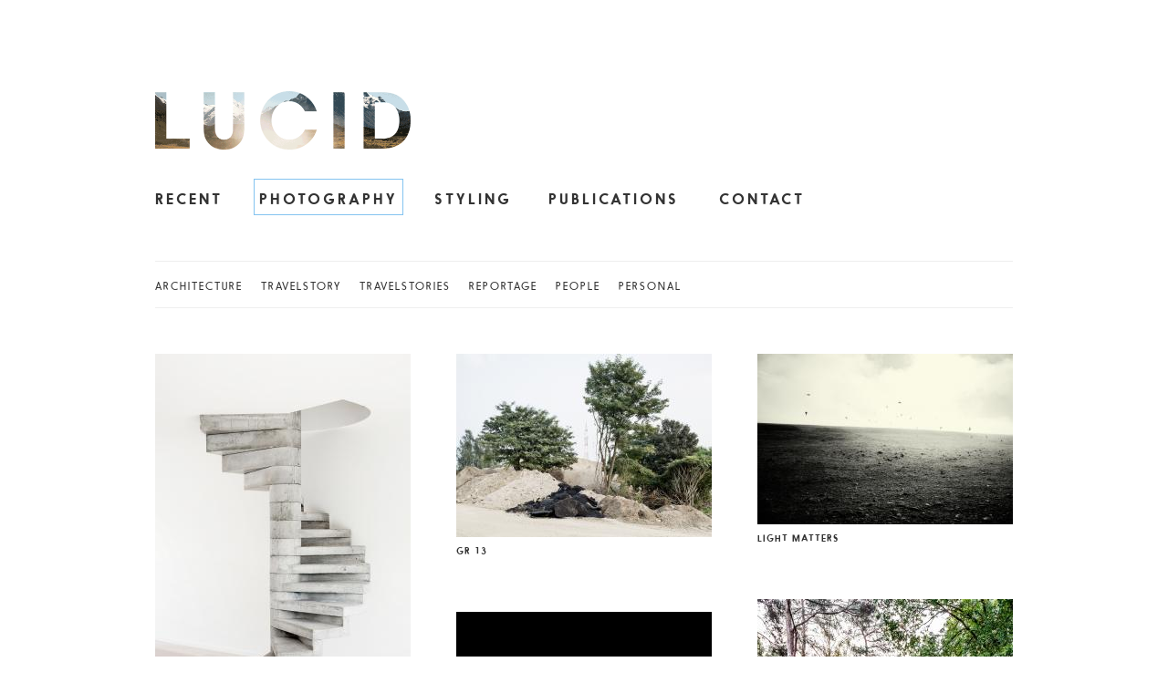

--- FILE ---
content_type: text/html; charset=utf-8
request_url: https://lucidlucid.com/portfolio/photography
body_size: 4522
content:
<!DOCTYPE html PUBLIC "-//W3C//DTD XHTML+RDFa 1.0//EN"
  "http://www.w3.org/MarkUp/DTD/xhtml-rdfa-1.dtd">
<html xmlns="http://www.w3.org/1999/xhtml" xml:lang="en" version="XHTML+RDFa 1.0" dir="ltr">
<!-- made with

      ___         ___           ___           ___           ___           ___           ___     
     /\  \       /\  \         /\  \         /\  \         /\__\         /\  \         /\__\    
    /::\  \     /::\  \        \:\  \       /::\  \       /:/  /         \:\  \       /:/ _/_   
   /:/\:\__\   /:/\:\  \        \:\  \     /:/\:\  \     /:/  /           \:\  \     /:/ /\__\  
  /:/ /:/  /  /:/ /::\  \   _____\:\  \   /:/ /::\  \   /:/  /  ___   ___ /::\  \   /:/ /:/ _/_ 
 /:/_/:/  /  /:/_/:/\:\__\ /::::::::\__\ /:/_/:/\:\__\ /:/__/  /\__\ /\  /:/\:\__\ /:/_/:/ /\__\
 \:\/:/  /   \:\/:/  \/__/ \:\~~\~~\/__/ \:\/:/  \/__/ \:\  \ /:/  / \:\/:/  \/__/ \:\/:/ /:/  /
  \::/__/     \::/__/       \:\  \        \::/__/       \:\  /:/  /   \::/__/       \::/_/:/  / 
   \:\  \      \:\  \        \:\  \        \:\  \        \:\/:/  /     \:\  \        \:\/:/  /  
    \:\__\      \:\__\        \:\__\        \:\__\        \::/  /       \:\__\        \::/  /   
     \/__/       \/__/         \/__/         \/__/         \/__/         \/__/         \/__/    


panache.works -->
<head profile="http://www.w3.org/1999/xhtml/vocab">
  <link rel="apple-touch-icon-precomposed" href="sites/all/themes/lucid/favicons/apple-touch-icon-57x57.png" sizes="57x57" />
<link rel="apple-touch-icon-precomposed" href="sites/all/themes/lucid/favicons/apple-touch-icon-60x60.png" sizes="60x60" />
<link rel="apple-touch-icon-precomposed" href="sites/all/themes/lucid/favicons/apple-touch-icon-72x72.png" sizes="72x72" />
<link rel="apple-touch-icon-precomposed" href="sites/all/themes/lucid/favicons/apple-touch-icon-76x76.png" sizes="76x76" />
<link rel="apple-touch-icon-precomposed" href="sites/all/themes/lucid/favicons/apple-touch-icon-114x114.png" sizes="114x114" />
<link rel="apple-touch-icon-precomposed" href="sites/all/themes/lucid/favicons/apple-touch-icon-120x120.png" sizes="120x120" />
<link rel="apple-touch-icon-precomposed" href="sites/all/themes/lucid/favicons/apple-touch-icon-144x144.png" sizes="144x144" />
<link rel="apple-touch-icon-precomposed" href="sites/all/themes/lucid/favicons/apple-touch-icon-152x152.png" sizes="152x152" />
<link rel="icon" type="image/png" href="sites/all/themes/lucid/favicons/favicon-16x16.png" sizes="16x16" />
<link rel="icon" type="image/png" href="sites/all/themes/lucid/favicons/favicon-32x32.png" sizes="32x32" />
<link rel="icon" type="image/png" href="sites/all/themes/lucid/favicons/favicon-96x96.png" sizes="96x96" />
<link rel="icon" type="image/png" href="sites/all/themes/lucid/favicons/favicon-160x160.png" sizes="160x160" />
<link rel="icon" type="image/png" href="sites/all/themes/lucid/favicons/favicon-196x196.png" sizes="196x196" />
<meta name="msapplication-TileColor" content="#da532c" />
<meta name="msapplication-TileImage" content="sites/all/themes/lucid/favicons/mstile-144x144.png" />
<meta http-equiv="Content-Type" content="text/html; charset=utf-8" />
<link rel="shortcut icon" href="https://lucidlucid.com/sites/all/themes/lucid/favicons/favicon.ico" type="image/vnd.microsoft.icon" />
<meta http-equiv="X-UA-Compatible" content="IE=edge" />
<meta name="viewport" content="width=device-width, initial-scale=1" />
  <title>Projects | Lucid</title>
  <link type="text/css" rel="stylesheet" href="https://lucidlucid.com/sites/lucidlucid.com/files/css/css_kShW4RPmRstZ3SpIC-ZvVGNFVAi0WEMuCnI0ZkYIaFw.css" media="all" />
<link type="text/css" rel="stylesheet" href="https://lucidlucid.com/sites/lucidlucid.com/files/css/css_JKFeQmHBNFwd6hnWm9fFqug9Pzgc4goomhw36H8w5Ac.css" media="all" />
<link type="text/css" rel="stylesheet" href="https://lucidlucid.com/sites/lucidlucid.com/files/css/css_v8gswMU6UStVB9JpFFleQgT3l7PHgeOaNSTLHoRFkUg.css" media="all" />
<link type="text/css" rel="stylesheet" href="https://lucidlucid.com/sites/lucidlucid.com/files/css/css_Wm8tZLh6wkiwlVd1xRLIOdHRhnzo8ZSwTizlaAyJY7E.css" media="screen" />
<link type="text/css" rel="stylesheet" href="https://lucidlucid.com/sites/lucidlucid.com/files/css/css_AbpHGcgLb-kRsJGnwFEktk7uzpZOCcBY74-YBdrKVGs.css" media="print" />
  <script type="text/javascript" src="https://lucidlucid.com/sites/lucidlucid.com/files/js/js_ypadrG4kz9-JBpNOXmgjyVozLCJG_1RP3Ig-iqWR8n0.js"></script>
<script type="text/javascript" src="https://lucidlucid.com/sites/lucidlucid.com/files/js/js_FVhN18bbqzYEkTilvl31hOmd8NQtZUZya3wnwWYKd_Y.js"></script>
<script type="text/javascript" src="https://lucidlucid.com/sites/lucidlucid.com/files/js/js_807IW6ju2VFN2QKx-MXRWv2rZDHHIkca3YAka5hzt1k.js"></script>
<script type="text/javascript">
<!--//--><![CDATA[//><!--
document.createElement( "picture" );
//--><!]]>
</script>
<script type="text/javascript" src="https://lucidlucid.com/sites/lucidlucid.com/files/js/js_qVS090-SnO9r2u9Fbfv4dT4FniYI6fcR65X-TYxZ3xQ.js"></script>
<script type="text/javascript">
<!--//--><![CDATA[//><!--
(function(i,s,o,g,r,a,m){i["GoogleAnalyticsObject"]=r;i[r]=i[r]||function(){(i[r].q=i[r].q||[]).push(arguments)},i[r].l=1*new Date();a=s.createElement(o),m=s.getElementsByTagName(o)[0];a.async=1;a.src=g;m.parentNode.insertBefore(a,m)})(window,document,"script","https://www.google-analytics.com/analytics.js","ga");ga("create", "UA-12768194-1", {"cookieDomain":"auto"});ga("set", "anonymizeIp", true);ga("send", "pageview");
//--><!]]>
</script>
<script type="text/javascript" src="https://lucidlucid.com/sites/lucidlucid.com/files/js/js_rhvazff-TWi1PPh3v_QJdTHdIzZBXuXmLnEqcH3kbUI.js"></script>
<script type="text/javascript">
<!--//--><![CDATA[//><!--
jQuery.extend(Drupal.settings, {"basePath":"\/","pathPrefix":"","ajaxPageState":{"theme":"lucid","theme_token":"xh1kSXsGdSjPbbwU7UUUAIQ8KChqWKu5eNDVJKTv1ks","jquery_version":"1.10","js":{"sites\/all\/modules\/picture\/picturefill2\/picturefill.min.js":1,"sites\/all\/modules\/picture\/picture.min.js":1,"sites\/all\/modules\/jquery_update\/replace\/jquery\/1.10\/jquery.min.js":1,"misc\/jquery-extend-3.4.0.js":1,"misc\/jquery-html-prefilter-3.5.0-backport.js":1,"misc\/jquery.once.js":1,"misc\/drupal.js":1,"sites\/all\/modules\/jquery_update\/replace\/ui\/external\/jquery.cookie.js":1,"sites\/all\/modules\/jquery_update\/replace\/misc\/jquery.form.min.js":1,"misc\/ajax.js":1,"sites\/all\/modules\/jquery_update\/js\/jquery_update.js":1,"sites\/all\/modules\/_CUSTOM\/ajax_projects\/ajax_projects.js":1,"0":1,"misc\/jquery.form.js":1,"misc\/progress.js":1,"sites\/all\/libraries\/magnific_popup\/magnific-popup.inline.min.js":1,"sites\/all\/modules\/views_load_more\/views_load_more.js":1,"sites\/all\/modules\/views\/js\/base.js":1,"sites\/all\/modules\/views\/js\/ajax_view.js":1,"sites\/all\/themes\/lucid\/js\/imagesloaded.pkgd.min.js":1,"sites\/all\/themes\/lucid\/js\/masonry.pkgd.min.js":1,"sites\/all\/themes\/lucid\/js\/projects.js":1,"sites\/all\/modules\/google_analytics\/googleanalytics.js":1,"1":1,"sites\/all\/themes\/lucid\/js\/respond.min.js":1,"sites\/all\/themes\/lucid\/js\/html5shiv.js":1},"css":{"modules\/system\/system.base.css":1,"modules\/system\/system.messages.css":1,"modules\/system\/system.theme.css":1,"modules\/field\/theme\/field.css":1,"modules\/node\/node.css":1,"sites\/all\/modules\/picture\/picture_wysiwyg.css":1,"sites\/all\/modules\/views\/css\/views.css":1,"sites\/all\/modules\/ckeditor\/css\/ckeditor.css":1,"sites\/all\/libraries\/magnific_popup\/magnific-popup.css":1,"sites\/all\/modules\/ctools\/css\/ctools.css":1,"sites\/all\/themes\/lucid\/css\/screen.css":1,"sites\/all\/themes\/lucid\/css\/print.css":1}},"views":{"ajax_path":"\/views\/ajax","ajaxViews":{"views_dom_id:6572b2898bf723009f254311af2d5203":{"view_name":"projects","view_display_id":"specialty","view_args":"2","view_path":"taxonomy\/term\/2","view_base_path":"taxonomy\/term\/%","view_dom_id":"6572b2898bf723009f254311af2d5203","pager_element":"3"}}},"urlIsAjaxTrusted":{"\/views\/ajax":true},"googleanalytics":{"trackOutbound":1,"trackMailto":1,"trackDownload":1,"trackDownloadExtensions":"7z|aac|arc|arj|asf|asx|avi|bin|csv|doc(x|m)?|dot(x|m)?|exe|flv|gif|gz|gzip|hqx|jar|jpe?g|js|mp(2|3|4|e?g)|mov(ie)?|msi|msp|pdf|phps|png|ppt(x|m)?|pot(x|m)?|pps(x|m)?|ppam|sld(x|m)?|thmx|qtm?|ra(m|r)?|sea|sit|tar|tgz|torrent|txt|wav|wma|wmv|wpd|xls(x|m|b)?|xlt(x|m)|xlam|xml|z|zip"}});
//--><!]]>
</script>
</head>
<body class="html not-front not-logged-in no-sidebars page-taxonomy page-taxonomy-term page-taxonomy-term- page-taxonomy-term-2 domain-lucidlucid-com" >
  <div id="skip-link">
    <a href="#main-content" class="element-invisible element-focusable">Skip to main content</a>
  </div>
    <header class="section">
  <h1 class="logo">
  	<a href="/" title="Home" rel="home">
    	<img src="https://lucidlucid.com/sites/all/themes/lucid/images/LUCID-logo.gif" alt="" />
    </a>
  </h1>
    <nav class="menu specialties">
  <ul class="menu"><li class="first leaf"><a href="/portfolio/recent" title="Recent">Recent</a></li>
<li class="leaf active-trail"><a href="/portfolio/photography" title="Photography" class="active-trail active">Photography</a></li>
<li class="leaf"><a href="/portfolio/styling" title="Styling">Styling</a></li>
<li class="last leaf"><a href="/portfolio/publications" title="Publications">Publications</a></li>
</ul>  </nav>
    <nav class="menu secondary">
    <ul class="menu">
      <li><a class="contact-link use-ajax" href="/modal/nojs/52" title="Contact Lucid">Contact</a></li>
    </ul>
  </nav>
    <nav class="menu tags">
  <ul class="links"><li class="menu-544 first"><a href="/portfolio/photography/tags/architecture" title="Architecture">Architecture</a></li>
<li class="menu-820"><a href="/portfolio/photography/tags/travelstory" title="travelstory">travelstory</a></li>
<li class="menu-548"><a href="/portfolio/photography/tags/travelstories" title="Travel">Travelstories</a></li>
<li class="menu-546"><a href="/portfolio/photography/tags/reportage" title="Reportage">Reportage</a></li>
<li class="menu-554"><a href="/portfolio/photography/tags/people" title="People">People</a></li>
<li class="menu-545 last"><a href="/portfolio/photography/tags/personal" title="Personal">Personal</a></li>
</ul>  </nav>
  
  </header>

<section id="content" class="section">
  
  <a id="main-content"></a>
        <div class="tabs"></div>      
<div id="block-system-main" class="block block-system">

      <div class="view view-projects view-id-projects view-display-id-specialty view-dom-id-6572b2898bf723009f254311af2d5203">
    
      <div class="view-content ms-container">
      <div class="ms-item">
    <a class="node-link use-ajax" href="/modal/nojs/54">
    <div class="thumbnail">
      <picture >
<!--[if IE 9]><video style="display: none;"><![endif]-->
<source srcset="https://lucidlucid.com/sites/lucidlucid.com/files/styles/thumbnail/public/Projects/AID%20int%20OK%2002.jpg?itok=50V8xM4y&amp;timestamp=1421828825 1x, https://lucidlucid.com/sites/lucidlucid.com/files/styles/thumbnail_2x/public/Projects/AID%20int%20OK%2002.jpg?itok=uWXLnm9_&amp;timestamp=1421828825 2x" media="(min-width: 0px)" />
<!--[if IE 9]></video><![endif]-->
<img  src="https://lucidlucid.com/sites/lucidlucid.com/files/styles/thumbnail_2x/public/Projects/AID%20int%20OK%2002.jpg?itok=uWXLnm9_&amp;timestamp=1421828825" alt="AID Architects – interior" title="" />
</picture>    </div>
    <div class="caption">
          <h4 class="title">AID Architects – interiors</h4>
        </div>
  </a>
</div>
<div class="ms-item">
    <a class="node-link use-ajax" href="/modal/nojs/55">
    <div class="thumbnail">
      <picture >
<!--[if IE 9]><video style="display: none;"><![endif]-->
<source srcset="https://lucidlucid.com/sites/lucidlucid.com/files/styles/thumbnail/public/Projects/13%20GR%20A01.jpg?itok=zklpriM8&amp;timestamp=1421828898 1x, https://lucidlucid.com/sites/lucidlucid.com/files/styles/thumbnail_2x/public/Projects/13%20GR%20A01.jpg?itok=m3a--Mug&amp;timestamp=1421828898 2x" media="(min-width: 0px)" />
<!--[if IE 9]></video><![endif]-->
<img  src="https://lucidlucid.com/sites/lucidlucid.com/files/styles/thumbnail_2x/public/Projects/13%20GR%20A01.jpg?itok=m3a--Mug&amp;timestamp=1421828898" alt="13 GR A01" title="" />
</picture>    </div>
    <div class="caption">
          <h4 class="title">GR 13</h4>
        </div>
  </a>
</div>
<div class="ms-item">
    <a class="node-link use-ajax" href="/modal/nojs/57">
    <div class="thumbnail">
      <picture >
<!--[if IE 9]><video style="display: none;"><![endif]-->
<source srcset="https://lucidlucid.com/sites/lucidlucid.com/files/styles/thumbnail/public/Projects/L%20M%2004.jpg?itok=SuE8tHGf&amp;timestamp=1421829066 1x, https://lucidlucid.com/sites/lucidlucid.com/files/styles/thumbnail_2x/public/Projects/L%20M%2004.jpg?itok=wLEEcs_9&amp;timestamp=1421829066 2x" media="(min-width: 0px)" />
<!--[if IE 9]></video><![endif]-->
<img  src="https://lucidlucid.com/sites/lucidlucid.com/files/styles/thumbnail_2x/public/Projects/L%20M%2004.jpg?itok=wLEEcs_9&amp;timestamp=1421829066" alt="Light Matters" title="" />
</picture>    </div>
    <div class="caption">
          <h4 class="title">Light Matters</h4>
        </div>
  </a>
</div>
<div class="ms-item">
    <a class="node-link use-ajax" href="/modal/nojs/160">
    <div class="thumbnail">
      <picture >
<!--[if IE 9]><video style="display: none;"><![endif]-->
<source srcset="https://lucidlucid.com/sites/lucidlucid.com/files/styles/thumbnail/public/Projects/_G2A4173%20b_WEB.jpg?itok=413Js6tp&amp;timestamp=1546094674 1x, https://lucidlucid.com/sites/lucidlucid.com/files/styles/thumbnail_2x/public/Projects/_G2A4173%20b_WEB.jpg?itok=Y5Bvg7TE&amp;timestamp=1546094674 2x" media="(min-width: 0px)" />
<!--[if IE 9]></video><![endif]-->
<img  src="https://lucidlucid.com/sites/lucidlucid.com/files/styles/thumbnail_2x/public/Projects/_G2A4173%20b_WEB.jpg?itok=Y5Bvg7TE&amp;timestamp=1546094674" alt="" title="" />
</picture>    </div>
    <div class="caption">
          <h4 class="title">B-bis architects - Lucid HQ</h4>
        </div>
  </a>
</div>
<div class="ms-item">
    <a class="node-link use-ajax" href="/modal/nojs/175">
    <div class="thumbnail">
      <picture >
<!--[if IE 9]><video style="display: none;"><![endif]-->
<source srcset="https://lucidlucid.com/sites/lucidlucid.com/files/styles/thumbnail/public/Projects/glacier_0.jpg?itok=GRL8YZP0&amp;timestamp=1475049245 1x, https://lucidlucid.com/sites/lucidlucid.com/files/styles/thumbnail_2x/public/Projects/glacier_0.jpg?itok=nWKGnr6l&amp;timestamp=1475049245 2x" media="(min-width: 0px)" />
<!--[if IE 9]></video><![endif]-->
<img  src="https://lucidlucid.com/sites/lucidlucid.com/files/styles/thumbnail_2x/public/Projects/glacier_0.jpg?itok=nWKGnr6l&amp;timestamp=1475049245" alt="" title="" />
</picture>    </div>
    <div class="caption">
          <h4 class="title">glacier</h4>
        </div>
  </a>
</div>
<div class="ms-item">
    <a class="node-link use-ajax" href="/modal/nojs/174">
    <div class="thumbnail">
      <picture >
<!--[if IE 9]><video style="display: none;"><![endif]-->
<source srcset="https://lucidlucid.com/sites/lucidlucid.com/files/styles/thumbnail/public/Projects/A09_Imalso_08_WEB.jpg?itok=a8famC-o&amp;timestamp=1546094478 1x, https://lucidlucid.com/sites/lucidlucid.com/files/styles/thumbnail_2x/public/Projects/A09_Imalso_08_WEB.jpg?itok=r8dIOlWC&amp;timestamp=1546094478 2x" media="(min-width: 0px)" />
<!--[if IE 9]></video><![endif]-->
<img  src="https://lucidlucid.com/sites/lucidlucid.com/files/styles/thumbnail_2x/public/Projects/A09_Imalso_08_WEB.jpg?itok=r8dIOlWC&amp;timestamp=1546094478" alt="" title="" />
</picture>    </div>
    <div class="caption">
          <h4 class="title">stairs stairs stairs</h4>
        </div>
  </a>
</div>
<div class="ms-item">
    <a class="node-link use-ajax" href="/modal/nojs/197">
    <div class="thumbnail">
      <picture >
<!--[if IE 9]><video style="display: none;"><![endif]-->
<source srcset="https://lucidlucid.com/sites/lucidlucid.com/files/styles/thumbnail/public/Projects/%C2%A9Lucid_DEPART_06_B_WEB.jpg?itok=L87XLXe9&amp;timestamp=1587979638 1x, https://lucidlucid.com/sites/lucidlucid.com/files/styles/thumbnail_2x/public/Projects/%C2%A9Lucid_DEPART_06_B_WEB.jpg?itok=JS3tfc1N&amp;timestamp=1587979638 2x" media="(min-width: 0px)" />
<!--[if IE 9]></video><![endif]-->
<img  src="https://lucidlucid.com/sites/lucidlucid.com/files/styles/thumbnail_2x/public/Projects/%C2%A9Lucid_DEPART_06_B_WEB.jpg?itok=JS3tfc1N&amp;timestamp=1587979638" alt="" title="" />
</picture>    </div>
    <div class="caption">
          <h4 class="title">Projects by B-Architecten</h4>
        </div>
  </a>
</div>
<div class="ms-item">
    <a class="node-link use-ajax" href="/modal/nojs/67">
    <div class="thumbnail">
      <picture >
<!--[if IE 9]><video style="display: none;"><![endif]-->
<source srcset="https://lucidlucid.com/sites/lucidlucid.com/files/styles/thumbnail/public/Projects/_G2A9695%20OK_0.jpg?itok=7wGOeFzk&amp;timestamp=1421828392 1x, https://lucidlucid.com/sites/lucidlucid.com/files/styles/thumbnail_2x/public/Projects/_G2A9695%20OK_0.jpg?itok=L1XeDkvh&amp;timestamp=1421828392 2x" media="(min-width: 0px)" />
<!--[if IE 9]></video><![endif]-->
<img  src="https://lucidlucid.com/sites/lucidlucid.com/files/styles/thumbnail_2x/public/Projects/_G2A9695%20OK_0.jpg?itok=L1XeDkvh&amp;timestamp=1421828392" alt="LUCID HQ TO BE" title="" />
</picture>    </div>
    <div class="caption">
          <h4 class="title">LUCID HQ TO BE</h4>
        </div>
  </a>
</div>
<div class="ms-item">
    <a class="node-link use-ajax" href="/modal/nojs/188">
    <div class="thumbnail">
      <picture >
<!--[if IE 9]><video style="display: none;"><![endif]-->
<source srcset="https://lucidlucid.com/sites/lucidlucid.com/files/styles/thumbnail/public/Projects/R06_CopsaMare_13_LOW_0.jpg?itok=hiG2USUL&amp;timestamp=1546093147 1x, https://lucidlucid.com/sites/lucidlucid.com/files/styles/thumbnail_2x/public/Projects/R06_CopsaMare_13_LOW_0.jpg?itok=GEEYeaDl&amp;timestamp=1546093147 2x" media="(min-width: 0px)" />
<!--[if IE 9]></video><![endif]-->
<img  src="https://lucidlucid.com/sites/lucidlucid.com/files/styles/thumbnail_2x/public/Projects/R06_CopsaMare_13_LOW_0.jpg?itok=GEEYeaDl&amp;timestamp=1546093147" alt="" title="" />
</picture>    </div>
    <div class="caption">
          <h4 class="title">Travelstory Romania- featured in National Geographic Traveler</h4>
        </div>
  </a>
</div>
<div class="ms-item">
    <a class="node-link use-ajax" href="/modal/nojs/73">
    <div class="thumbnail">
      <picture >
<!--[if IE 9]><video style="display: none;"><![endif]-->
<source srcset="https://lucidlucid.com/sites/lucidlucid.com/files/styles/thumbnail/public/Projects/the%20view%20OK04.jpg?itok=warIfCu9&amp;timestamp=1421828071 1x, https://lucidlucid.com/sites/lucidlucid.com/files/styles/thumbnail_2x/public/Projects/the%20view%20OK04.jpg?itok=9ifXpTzQ&amp;timestamp=1421828071 2x" media="(min-width: 0px)" />
<!--[if IE 9]></video><![endif]-->
<img  src="https://lucidlucid.com/sites/lucidlucid.com/files/styles/thumbnail_2x/public/Projects/the%20view%20OK04.jpg?itok=9ifXpTzQ&amp;timestamp=1421828071" alt="The View" title="" />
</picture>    </div>
    <div class="caption">
          <h4 class="title">The View</h4>
        </div>
  </a>
</div>
<div class="ms-item">
    <a class="node-link use-ajax" href="/modal/nojs/59">
    <div class="thumbnail">
      <picture >
<!--[if IE 9]><video style="display: none;"><![endif]-->
<source srcset="https://lucidlucid.com/sites/lucidlucid.com/files/styles/thumbnail/public/Projects/museum%20OK%2002.jpg?itok=OlneBd8h&amp;timestamp=1421828579 1x, https://lucidlucid.com/sites/lucidlucid.com/files/styles/thumbnail_2x/public/Projects/museum%20OK%2002.jpg?itok=zBeA4XJv&amp;timestamp=1421828579 2x" media="(min-width: 0px)" />
<!--[if IE 9]></video><![endif]-->
<img  src="https://lucidlucid.com/sites/lucidlucid.com/files/styles/thumbnail_2x/public/Projects/museum%20OK%2002.jpg?itok=zBeA4XJv&amp;timestamp=1421828579" alt="@ the museum" title="" />
</picture>    </div>
    <div class="caption">
          <h4 class="title">@ the museum</h4>
        </div>
  </a>
</div>
<div class="ms-item">
    <a class="node-link use-ajax" href="/modal/nojs/143">
    <div class="thumbnail">
      <picture >
<!--[if IE 9]><video style="display: none;"><![endif]-->
<source srcset="https://lucidlucid.com/sites/lucidlucid.com/files/styles/thumbnail/public/Projects/people%2006.jpg?itok=DQ5wOqSW&amp;timestamp=1421825753 1x, https://lucidlucid.com/sites/lucidlucid.com/files/styles/thumbnail_2x/public/Projects/people%2006.jpg?itok=KvZkbyAe&amp;timestamp=1421825753 2x" media="(min-width: 0px)" />
<!--[if IE 9]></video><![endif]-->
<img  src="https://lucidlucid.com/sites/lucidlucid.com/files/styles/thumbnail_2x/public/Projects/people%2006.jpg?itok=KvZkbyAe&amp;timestamp=1421825753" alt="Party portrait 01" title="" />
</picture>    </div>
    <div class="caption">
          <h4 class="title">Party portrait 01</h4>
        </div>
  </a>
</div>
    </div>
  
      <div class="item-list"><ul class="pager pager-load-more"><li class="pager-next first last"><a href="/portfolio/photography?page=0%2C0%2C0%2C1">Load more</a></li>
</ul></div>  
</div></div>
  </section>


<div id="project_viewer" class="white-popup mfp-hide"><div class="inner"></div></div>  <script type="text/javascript" src="https://lucidlucid.com/sites/lucidlucid.com/files/js/js_7Ukqb3ierdBEL0eowfOKzTkNu-Le97OPm-UqTS5NENU.js"></script>
</body>
</html>


--- FILE ---
content_type: text/css
request_url: https://lucidlucid.com/sites/lucidlucid.com/files/css/css_Wm8tZLh6wkiwlVd1xRLIOdHRhnzo8ZSwTizlaAyJY7E.css
body_size: 2475
content:
a,address,blockquote,body,cite,code,dd,div,dl,dt,em,fieldset,form,h1,h2,h3,h4,h5,h6,html,iframe,img,label,legend,li,object,ol,p,pre,span,ul{margin:0;padding:0;border:0;outline:0;font-size:100%;vertical-align:baseline}caption,table,tbody,td,tfoot,th,thead,tr{margin:0;padding:0;border:0;outline:0;font-size:100%;background:transparent}input,select,textarea{font-size:100%;-webkit-box-sizing:border-box;box-sizing:border-box}:focus{outline:0}table{border-collapse:collapse;border-spacing:0}article,aside,details,figcaption,figure,footer,header,hgroup,nav,section{display:block}audio,canvas,video{display:inline-block;*display:inline;*zoom:1}[hidden],audio:not([controls]){display:none}* html .clearfix{height:1%}.clearfix{display:inline-block}html[xmlns] .clearfix{display:block}.clearfix:after{content:".";display:block;height:0;clear:both;visibility:hidden}body{font-size:62.5%}#admin-menu .dropdown a,#admin-menu .dropdown li>span{padding:8px}body.admin-menu{margin-top:28px!important}@font-face{font-family:Ebisu;src:url(/sites/all/themes/lucid/fonts/270E0A_8_0.eot);src:url(/sites/all/themes/lucid/fonts/270E0A_8_0.eot?#iefix) format("embedded-opentype"),url(/sites/all/themes/lucid/fonts/270E0A_8_0.woff) format("woff"),url(/sites/all/themes/lucid/fonts/270E0A_8_0.ttf) format("truetype");font-weight:700}@font-face{font-family:Ebisu;src:url(/sites/all/themes/lucid/fonts/270E0A_6_0.eot);src:url(/sites/all/themes/lucid/fonts/270E0A_6_0.eot?#iefix) format("embedded-opentype"),url(/sites/all/themes/lucid/fonts/270E0A_6_0.woff) format("woff"),url(/sites/all/themes/lucid/fonts/270E0A_6_0.ttf) format("truetype");font-weight:400}@font-face{font-family:District;src:url(/sites/all/themes/lucid/fonts/DistLt__.eot);src:url(/sites/all/themes/lucid/fonts/DistLt__.eot?#iefix) format("embedded-opentype"),url(/sites/all/themes/lucid/fonts/DistLt__.woff) format("woff"),url(/sites/all/themes/lucid/fonts/DistLt__.ttf) format("truetype"),url(/sites/all/themes/lucid/fonts/DistLt__.svg#4f1623af231073d2b145ac13f7a83fa3) format("svg");font-style:normal;font-weight:200}@font-face{font-family:District;src:url(/sites/all/themes/lucid/fonts/DistLtIt.eot);src:url(/sites/all/themes/lucid/fonts/DistLtIt.eot?#iefix) format("embedded-opentype"),url(/sites/all/themes/lucid/fonts/DistLtIt.woff) format("woff"),url(/sites/all/themes/lucid/fonts/DistLtIt.ttf) format("truetype"),url(/sites/all/themes/lucid/fonts/DistLtIt.svg#c012145674e2a9c6837e8d594f415333) format("svg");font-style:italic;font-weight:200}@font-face{font-family:District;src:url(/sites/all/themes/lucid/fonts/DistDm__.eot);src:url(/sites/all/themes/lucid/fonts/DistDm__.eot?#iefix) format("embedded-opentype"),url(/sites/all/themes/lucid/fonts/DistDm__.woff) format("woff"),url(/sites/all/themes/lucid/fonts/DistDm__.ttf) format("truetype"),url(/sites/all/themes/lucid/fonts/DistDm__.svg#c012145674e2a9c6837e8d594f415333) format("svg");font-style:normal;font-weight:700}@font-face{font-family:District;src:url(/sites/all/themes/lucid/fonts/DistDmIt.eot);src:url(/sites/all/themes/lucid/fonts/DistDmIt.eot?#iefix) format("embedded-opentype"),url(/sites/all/themes/lucid/fonts/DistDmIt.woff) format("woff"),url(/sites/all/themes/lucid/fonts/DistDmIt.ttf) format("truetype"),url(/sites/all/themes/lucid/fonts/DistDmIt.svg#c012145674e2a9c6837e8d594f415333) format("svg");font-style:italic;font-weight:700}body{color:#333;font-size:14px;font-family:Ebisu,Helvetica Neue,Helvetica,Arial,sans-serif;font-weight:200}h2{font-size:16px;font-weight:700;letter-spacing:3px;margin:10px 0 25px}h2,h4{text-transform:uppercase}h4{font-weight:400;letter-spacing:2px}.content ol,.content p,.content ul{line-height:1.4;margin:10px 0}a{color:#333;text-decoration:none}p a:hover{border-bottom:1px solid #84c3f0;padding-bottom:2px;margin-bottom:-3px}nav a:hover{display:inline-block;outline:1px solid #84c3f0;outline-offset:5px}nav a:hover *{opacity:.25}.section{margin:0 auto}header.section{margin:100px auto 75px;position:relative}nav.top{position:absolute;top:-80px;right:0}.logo{display:inline-block;float:left;height:65px;margin-right:50px;width:280px}.logo a,.logo img{display:block;height:auto;width:100%}#content{margin-bottom:100px}nav.secondary,nav.specialties{display:inline-block}nav.secondary ul,nav.specialties ul{display:table;height:65px}nav.secondary li,nav.specialties li{list-style:none outside none;display:table-cell;font-size:16px;font-weight:700;letter-spacing:3px;padding-right:40px;text-transform:uppercase;vertical-align:bottom}nav.secondary li a,nav.specialties li a{display:inline-block;padding-top:5px;white-space:nowrap}nav.secondary li.active-trail a,nav.secondary li.active a,nav.specialties li.active-trail a,nav.specialties li.active a{display:inline-block;outline:1px solid #84c3f0;outline-offset:5px}nav.tags{margin:50px 0 -25px;padding:15px 0 0;border-top:1px solid #eee;border-bottom:1px solid #eee;font-size:12px;letter-spacing:2px;text-transform:uppercase}nav.tags h4{display:inline-block;font-weight:400;margin-right:10px}nav.tags li,nav.tags ul{display:inline-block;list-style:none outside none}nav.tags li{margin:0 15px 15px 0}nav.tags a{display:inline-block;padding-top:3px}nav.tags li.active a{display:inline-block;outline:1px solid #84c3f0;outline-offset:5px}.view-projects{background:transparent url(/sites/all/themes/lucid/images/loading.gif) 50% 50%/18px 18px no-repeat;min-height:18px}.view-projects.ms-ready{background-image:none}.ms-container,.view-projects .item-list{display:none}.ms-item{margin-bottom:50px;width:280px}.ms-item .caption{margin:10px 0}.ms-item .caption *{font-size:10px;font-weight:700;line-height:1.25;margin:0 0 5px;text-transform:uppercase;letter-spacing:1px}.ms-item .ajax-progress,.ms-item img{display:block;width:100%}.ms-item .ajax-progress{background:#fff;height:100%;opacity:.9;outline:1px solid #fff;position:absolute;top:0}.ms-item .ajax-progress .throbber{background:transparent url(/sites/all/themes/lucid/images/loading.gif) 50% 50%/18px 18px no-repeat;float:none;height:100%;margin:0 auto;width:100%}.node-link:hover{display:inline-block;outline:1px solid #84c3f0;outline-offset:5px}.node-link:hover .thumbnail *{opacity:.25}.pager-load-more{margin:12px 0 24px}.pager-load-more a{color:#333;display:inline-block;outline:1px solid #84c3f0;outline-offset:5px;outline-color:#333}.pager-load-more a:hover{color:#84c3f0;outline-color:#84c3f0}.pager-load-more .ajax-progress{display:inline-block;vertical-align:middle}.pager-load-more .ajax-progress .throbber{background:transparent url(/sites/all/themes/lucid/images/loading.gif) 0 0/18px 18px no-repeat;float:left;height:18px;margin-left:10px;width:18px}.loading a{display:none}.mfp-bg{background:#fff;opacity:1}.mfp-content,.mfp-content .photo-credits,.mfp-content>div,.mfp-content article{-webkit-box-sizing:border-box;box-sizing:border-box;height:100%}.mfp-container{-webkit-box-sizing:border-box;box-sizing:border-box;padding:50px;position:fixed}.mfp-container .mfp-close,.mfp-container .mfp-info{-webkit-appearance:none;background:transparent;border:0;-webkit-box-shadow:none;box-shadow:none;cursor:pointer;display:block;font-style:normal;font-size:20px;font-weight:400;font-family:District,Helvetica Neue,Helvetica,Arial,sans-serif;height:20px;line-height:20px;opacity:1;filter:alpha(opacity=100);overflow:visible;padding:0 0 10px 5px;position:absolute;right:0;top:0;text-decoration:none;text-align:center;padding:0;width:20px;z-index:1;outline:1px solid #333;outline-offset:0}.mfp-container .mfp-info{font-size:16px}.mfp-close{margin:-40px -40px 0 0}.mfp-info{margin:-6px -40px 0 0}.mfp-close:focus,.mfp-close:hover,.mfp-info:focus,.mfp-info:hover{color:#84c3f0;outline-color:#84c3f0}.photo-credits{background-color:hsla(0,0%,100%,.9);position:absolute;top:-9999px;width:100%}.photo-credits .inner{width:400px;margin:50px auto}.photo-container{background:transparent url(/sites/all/themes/lucid/images/loading.gif) 50% 50%/18px 18px no-repeat;-webkit-box-sizing:border-box;box-sizing:border-box;height:100%;overflow:hidden;width:100%}.photo-container>*{height:auto;max-width:100%;width:auto}.photo-container img{display:block;margin:0 auto;max-height:100%;max-width:100%}.mfp-s-ready .photo-container{background-image:none}.node-project .photo-container>*{display:none;height:100%}.node-project .photo-container>:first-child{display:block}.twentytwenty-container{margin:0 auto}.twentytwenty-handle{margin-left:-3px}.c-arrow{cursor:e-resize!important}.c-pointer{cursor:pointer!important}div.tabs{font-size:16px;overflow:auto;width:100%}div.tabs ul{border:0;margin:0;padding:0}div.tabs li{display:block;float:left;list-style:none outside none;margin:0 0 1em}div.tabs li a{background-color:#fff;border:1px solid red;border-left:0;color:red;display:block;font-weight:700;height:2em;line-height:2.125em;margin:0;padding:0 1em;text-align:center;text-decoration:none;text-transform:lowercase;white-space:nowrap}div.tabs li a.active,div.tabs li a.active:hover{background-color:red;color:#fff;cursor:default}div.tabs li a:hover{background-color:pink;border-color:red;color:#fff}div.tabs li.active a{border:1px solid red}div.tabs li:first-child a{border-radius:1em 0 0 1em}div.tabs li:last-child a{border-radius:0 1em 1em 0}@media only screen and (max-width:609px){.section{width:280px}header.section{margin:50px auto}.logo{float:none;margin:0 0 50px}.menu.secondary,.menu.specialties{display:block}.menu.secondary ul,.menu.specialties ul{display:block;height:auto}.menu.secondary li,.menu.specialties li{display:block;margin-bottom:10px;font-size:13px}}@media only screen and (min-width:710px){.section{width:610px}}@media only screen and (min-width:1040px){.section{width:940px}}@media only screen and (min-width:1370px){.section{width:1270px}}


--- FILE ---
content_type: text/plain
request_url: https://www.google-analytics.com/j/collect?v=1&_v=j102&aip=1&a=765635222&t=pageview&_s=1&dl=https%3A%2F%2Flucidlucid.com%2Fportfolio%2Fphotography&ul=en-us%40posix&dt=Projects%20%7C%20Lucid&sr=1280x720&vp=1280x720&_u=YEBAAEABAAAAACAAI~&jid=553298850&gjid=682209868&cid=1044377881.1769019978&tid=UA-12768194-1&_gid=1489041007.1769019978&_r=1&_slc=1&z=737183593
body_size: -450
content:
2,cG-G0X0Y7RBM2

--- FILE ---
content_type: application/javascript
request_url: https://lucidlucid.com/sites/lucidlucid.com/files/js/js_807IW6ju2VFN2QKx-MXRWv2rZDHHIkca3YAka5hzt1k.js
body_size: 574
content:
(function($) {


  // Function triggered by ajax_command_invoke
  $.fn.show_project = function(o) {
//    console.log(o);
    if($('.photo-credits').length > 0) {    
      $('#project_viewer').append('<button title="info" type="button" class="mfp-info">?</button>');
      $credits = $('.photo-credits');
      $('.mfp-info').hover(
        function(){
          $credits.css('top','0');
        },
        function(){
          $credits.css('top','-9999px');
        }
      );
    }

    if(o.type === 'project') {
      if($('.photo-container').children().length > 1){
        $('.photo-container > *').addClass('c-arrow').on('click',function(){
          $container = $(this).parent();
          // move first image to the back of the queue
          $first = ($(this));
          $first.fadeOut(300,function(){
            $first.detach().appendTo($container);
            $container.children().first().css('display','block');
          });
        });
      }      
    } else if(o.type === 'before_after_project') {
//      $('.photo-container')
      $('.photo-container').twentytwenty();
    }


    // Open directly via API
    $.magnificPopup.open({
      items: {
        src: '#project_viewer',
        type: 'inline'
      }
    });
  }

})(jQuery);;
